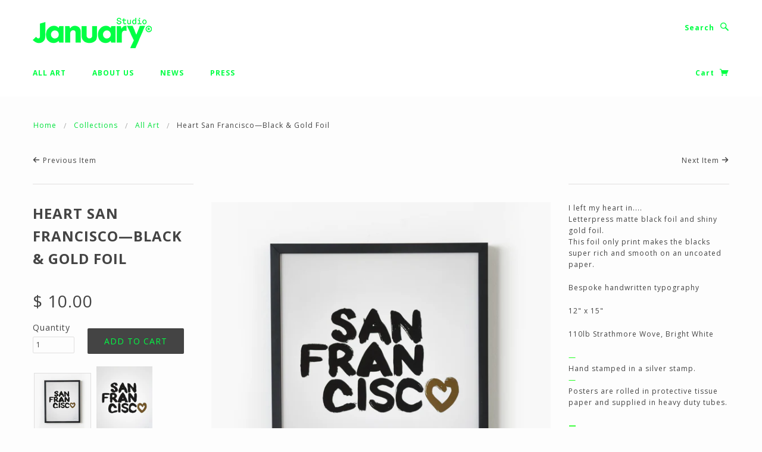

--- FILE ---
content_type: text/html; charset=utf-8
request_url: https://studiojanuary.com/collections/all-art/products/heart-san-francisco-black-gold-foil
body_size: 16127
content:
<!doctype html>
<!--[if lt IE 7]> <html class="no-js lt-ie9 lt-ie8 lt-ie7" lang="en"> <![endif]-->
<!--[if IE 7]> <html class="no-js lt-ie9 lt-ie8" lang="en"> <![endif]-->
<!--[if IE 8]> <html class="no-js lt-ie9" lang="en"> <![endif]-->
<!--[if IE 9]> <html class="ie9 no-js"> <![endif]-->
<!--[if (gt IE 9)|!(IE)]><!--> <html class="no-js"> <!--<![endif]-->

<head>

  <!-- Blockshop Theme Version 2.1.5 by Troop Themes - http://troopthemes.com/ -->
  <meta name="facebook-domain-verification" content="xq1mnccw0yyfvn70rme2c8amv7kvtk" />

  <meta charset="UTF-8" />
  <meta http-equiv="X-UA-Compatible" content="IE=edge,chrome=1" />
  <meta name="viewport" content="width=device-width, initial-scale=1.0" />
  
    <link rel="shortcut icon" type="image/png" href="//studiojanuary.com/cdn/shop/t/11/assets/favicon.png?v=41633828030786006731439861327" />
  

  
    <title>Heart San Francisco—Black &amp; Gold Foil | Studio January</title>
  
  
  
  <meta name="description" content="I left my heart in....Letterpress matte black foil and shiny gold foil. This foil only print makes the blacks super rich and smooth on an uncoated paper. Bespoke handwritten typography 12&quot; x 15&quot; 110lb Strathmore Wove, Bright White —Hand stamped in a silver stamp.—Posters are rolled in protective tissue paper and suppli" />
  
  
  <link rel="canonical" href="https://studiojanuary.com/products/heart-san-francisco-black-gold-foil" />
  
  


  <meta property="og:url" content="https://studiojanuary.com/products/heart-san-francisco-black-gold-foil" />
  <meta property="og:title" content="Heart San Francisco—Black & Gold Foil" />
  <meta property="og:description" content="I left my heart in....Letterpress matte black foil and shiny gold foil. This foil only print makes the blacks super rich and smooth on an uncoated paper.
Bespoke handwritten typography
12&quot; x 15&quot;
110lb Strathmore Wove, Bright White
—Hand stamped in a silver stamp.—Posters are rolled in protective tissue paper and supplied in heavy duty tubes.

—Click image for larger view.
" />
  <meta property="og:image" content="//studiojanuary.com/cdn/shop/products/Frame_black_nomat_4_medium.jpg?v=1445269343" />

  
  




























<script>
  WebFontConfig = {
    
    
    google: { families: ['Open Sans:400,700', 'Open Sans:400,700', 'Open Sans:400,700', 'Open Sans:400,700', ] }
    
  };
</script>
<script src="//ajax.googleapis.com/ajax/libs/webfont/1.4.7/webfont.js"></script>


  <script>window.performance && window.performance.mark && window.performance.mark('shopify.content_for_header.start');</script><meta id="shopify-digital-wallet" name="shopify-digital-wallet" content="/5802573/digital_wallets/dialog">
<meta name="shopify-checkout-api-token" content="0d116dd183e617db6af4ea901a3e23b9">
<meta id="in-context-paypal-metadata" data-shop-id="5802573" data-venmo-supported="true" data-environment="production" data-locale="en_US" data-paypal-v4="true" data-currency="USD">
<link rel="alternate" type="application/json+oembed" href="https://studiojanuary.com/products/heart-san-francisco-black-gold-foil.oembed">
<script async="async" src="/checkouts/internal/preloads.js?locale=en-US"></script>
<link rel="preconnect" href="https://shop.app" crossorigin="anonymous">
<script async="async" src="https://shop.app/checkouts/internal/preloads.js?locale=en-US&shop_id=5802573" crossorigin="anonymous"></script>
<script id="apple-pay-shop-capabilities" type="application/json">{"shopId":5802573,"countryCode":"US","currencyCode":"USD","merchantCapabilities":["supports3DS"],"merchantId":"gid:\/\/shopify\/Shop\/5802573","merchantName":"Studio January","requiredBillingContactFields":["postalAddress","email","phone"],"requiredShippingContactFields":["postalAddress","email","phone"],"shippingType":"shipping","supportedNetworks":["visa","masterCard","amex","discover","elo","jcb"],"total":{"type":"pending","label":"Studio January","amount":"1.00"},"shopifyPaymentsEnabled":true,"supportsSubscriptions":true}</script>
<script id="shopify-features" type="application/json">{"accessToken":"0d116dd183e617db6af4ea901a3e23b9","betas":["rich-media-storefront-analytics"],"domain":"studiojanuary.com","predictiveSearch":true,"shopId":5802573,"locale":"en"}</script>
<script>var Shopify = Shopify || {};
Shopify.shop = "studio-january.myshopify.com";
Shopify.locale = "en";
Shopify.currency = {"active":"USD","rate":"1.0"};
Shopify.country = "US";
Shopify.theme = {"name":"Blockshop","id":55978243,"schema_name":null,"schema_version":null,"theme_store_id":606,"role":"main"};
Shopify.theme.handle = "null";
Shopify.theme.style = {"id":null,"handle":null};
Shopify.cdnHost = "studiojanuary.com/cdn";
Shopify.routes = Shopify.routes || {};
Shopify.routes.root = "/";</script>
<script type="module">!function(o){(o.Shopify=o.Shopify||{}).modules=!0}(window);</script>
<script>!function(o){function n(){var o=[];function n(){o.push(Array.prototype.slice.apply(arguments))}return n.q=o,n}var t=o.Shopify=o.Shopify||{};t.loadFeatures=n(),t.autoloadFeatures=n()}(window);</script>
<script>
  window.ShopifyPay = window.ShopifyPay || {};
  window.ShopifyPay.apiHost = "shop.app\/pay";
  window.ShopifyPay.redirectState = null;
</script>
<script id="shop-js-analytics" type="application/json">{"pageType":"product"}</script>
<script defer="defer" async type="module" src="//studiojanuary.com/cdn/shopifycloud/shop-js/modules/v2/client.init-shop-cart-sync_C5BV16lS.en.esm.js"></script>
<script defer="defer" async type="module" src="//studiojanuary.com/cdn/shopifycloud/shop-js/modules/v2/chunk.common_CygWptCX.esm.js"></script>
<script type="module">
  await import("//studiojanuary.com/cdn/shopifycloud/shop-js/modules/v2/client.init-shop-cart-sync_C5BV16lS.en.esm.js");
await import("//studiojanuary.com/cdn/shopifycloud/shop-js/modules/v2/chunk.common_CygWptCX.esm.js");

  window.Shopify.SignInWithShop?.initShopCartSync?.({"fedCMEnabled":true,"windoidEnabled":true});

</script>
<script>
  window.Shopify = window.Shopify || {};
  if (!window.Shopify.featureAssets) window.Shopify.featureAssets = {};
  window.Shopify.featureAssets['shop-js'] = {"shop-cart-sync":["modules/v2/client.shop-cart-sync_ZFArdW7E.en.esm.js","modules/v2/chunk.common_CygWptCX.esm.js"],"init-fed-cm":["modules/v2/client.init-fed-cm_CmiC4vf6.en.esm.js","modules/v2/chunk.common_CygWptCX.esm.js"],"shop-button":["modules/v2/client.shop-button_tlx5R9nI.en.esm.js","modules/v2/chunk.common_CygWptCX.esm.js"],"shop-cash-offers":["modules/v2/client.shop-cash-offers_DOA2yAJr.en.esm.js","modules/v2/chunk.common_CygWptCX.esm.js","modules/v2/chunk.modal_D71HUcav.esm.js"],"init-windoid":["modules/v2/client.init-windoid_sURxWdc1.en.esm.js","modules/v2/chunk.common_CygWptCX.esm.js"],"shop-toast-manager":["modules/v2/client.shop-toast-manager_ClPi3nE9.en.esm.js","modules/v2/chunk.common_CygWptCX.esm.js"],"init-shop-email-lookup-coordinator":["modules/v2/client.init-shop-email-lookup-coordinator_B8hsDcYM.en.esm.js","modules/v2/chunk.common_CygWptCX.esm.js"],"init-shop-cart-sync":["modules/v2/client.init-shop-cart-sync_C5BV16lS.en.esm.js","modules/v2/chunk.common_CygWptCX.esm.js"],"avatar":["modules/v2/client.avatar_BTnouDA3.en.esm.js"],"pay-button":["modules/v2/client.pay-button_FdsNuTd3.en.esm.js","modules/v2/chunk.common_CygWptCX.esm.js"],"init-customer-accounts":["modules/v2/client.init-customer-accounts_DxDtT_ad.en.esm.js","modules/v2/client.shop-login-button_C5VAVYt1.en.esm.js","modules/v2/chunk.common_CygWptCX.esm.js","modules/v2/chunk.modal_D71HUcav.esm.js"],"init-shop-for-new-customer-accounts":["modules/v2/client.init-shop-for-new-customer-accounts_ChsxoAhi.en.esm.js","modules/v2/client.shop-login-button_C5VAVYt1.en.esm.js","modules/v2/chunk.common_CygWptCX.esm.js","modules/v2/chunk.modal_D71HUcav.esm.js"],"shop-login-button":["modules/v2/client.shop-login-button_C5VAVYt1.en.esm.js","modules/v2/chunk.common_CygWptCX.esm.js","modules/v2/chunk.modal_D71HUcav.esm.js"],"init-customer-accounts-sign-up":["modules/v2/client.init-customer-accounts-sign-up_CPSyQ0Tj.en.esm.js","modules/v2/client.shop-login-button_C5VAVYt1.en.esm.js","modules/v2/chunk.common_CygWptCX.esm.js","modules/v2/chunk.modal_D71HUcav.esm.js"],"shop-follow-button":["modules/v2/client.shop-follow-button_Cva4Ekp9.en.esm.js","modules/v2/chunk.common_CygWptCX.esm.js","modules/v2/chunk.modal_D71HUcav.esm.js"],"checkout-modal":["modules/v2/client.checkout-modal_BPM8l0SH.en.esm.js","modules/v2/chunk.common_CygWptCX.esm.js","modules/v2/chunk.modal_D71HUcav.esm.js"],"lead-capture":["modules/v2/client.lead-capture_Bi8yE_yS.en.esm.js","modules/v2/chunk.common_CygWptCX.esm.js","modules/v2/chunk.modal_D71HUcav.esm.js"],"shop-login":["modules/v2/client.shop-login_D6lNrXab.en.esm.js","modules/v2/chunk.common_CygWptCX.esm.js","modules/v2/chunk.modal_D71HUcav.esm.js"],"payment-terms":["modules/v2/client.payment-terms_CZxnsJam.en.esm.js","modules/v2/chunk.common_CygWptCX.esm.js","modules/v2/chunk.modal_D71HUcav.esm.js"]};
</script>
<script id="__st">var __st={"a":5802573,"offset":-28800,"reqid":"429c7ba4-d32e-48df-879b-1616b13261e9-1768750750","pageurl":"studiojanuary.com\/collections\/all-art\/products\/heart-san-francisco-black-gold-foil","u":"fabfb0f9c9f3","p":"product","rtyp":"product","rid":776866755};</script>
<script>window.ShopifyPaypalV4VisibilityTracking = true;</script>
<script id="captcha-bootstrap">!function(){'use strict';const t='contact',e='account',n='new_comment',o=[[t,t],['blogs',n],['comments',n],[t,'customer']],c=[[e,'customer_login'],[e,'guest_login'],[e,'recover_customer_password'],[e,'create_customer']],r=t=>t.map((([t,e])=>`form[action*='/${t}']:not([data-nocaptcha='true']) input[name='form_type'][value='${e}']`)).join(','),a=t=>()=>t?[...document.querySelectorAll(t)].map((t=>t.form)):[];function s(){const t=[...o],e=r(t);return a(e)}const i='password',u='form_key',d=['recaptcha-v3-token','g-recaptcha-response','h-captcha-response',i],f=()=>{try{return window.sessionStorage}catch{return}},m='__shopify_v',_=t=>t.elements[u];function p(t,e,n=!1){try{const o=window.sessionStorage,c=JSON.parse(o.getItem(e)),{data:r}=function(t){const{data:e,action:n}=t;return t[m]||n?{data:e,action:n}:{data:t,action:n}}(c);for(const[e,n]of Object.entries(r))t.elements[e]&&(t.elements[e].value=n);n&&o.removeItem(e)}catch(o){console.error('form repopulation failed',{error:o})}}const l='form_type',E='cptcha';function T(t){t.dataset[E]=!0}const w=window,h=w.document,L='Shopify',v='ce_forms',y='captcha';let A=!1;((t,e)=>{const n=(g='f06e6c50-85a8-45c8-87d0-21a2b65856fe',I='https://cdn.shopify.com/shopifycloud/storefront-forms-hcaptcha/ce_storefront_forms_captcha_hcaptcha.v1.5.2.iife.js',D={infoText:'Protected by hCaptcha',privacyText:'Privacy',termsText:'Terms'},(t,e,n)=>{const o=w[L][v],c=o.bindForm;if(c)return c(t,g,e,D).then(n);var r;o.q.push([[t,g,e,D],n]),r=I,A||(h.body.append(Object.assign(h.createElement('script'),{id:'captcha-provider',async:!0,src:r})),A=!0)});var g,I,D;w[L]=w[L]||{},w[L][v]=w[L][v]||{},w[L][v].q=[],w[L][y]=w[L][y]||{},w[L][y].protect=function(t,e){n(t,void 0,e),T(t)},Object.freeze(w[L][y]),function(t,e,n,w,h,L){const[v,y,A,g]=function(t,e,n){const i=e?o:[],u=t?c:[],d=[...i,...u],f=r(d),m=r(i),_=r(d.filter((([t,e])=>n.includes(e))));return[a(f),a(m),a(_),s()]}(w,h,L),I=t=>{const e=t.target;return e instanceof HTMLFormElement?e:e&&e.form},D=t=>v().includes(t);t.addEventListener('submit',(t=>{const e=I(t);if(!e)return;const n=D(e)&&!e.dataset.hcaptchaBound&&!e.dataset.recaptchaBound,o=_(e),c=g().includes(e)&&(!o||!o.value);(n||c)&&t.preventDefault(),c&&!n&&(function(t){try{if(!f())return;!function(t){const e=f();if(!e)return;const n=_(t);if(!n)return;const o=n.value;o&&e.removeItem(o)}(t);const e=Array.from(Array(32),(()=>Math.random().toString(36)[2])).join('');!function(t,e){_(t)||t.append(Object.assign(document.createElement('input'),{type:'hidden',name:u})),t.elements[u].value=e}(t,e),function(t,e){const n=f();if(!n)return;const o=[...t.querySelectorAll(`input[type='${i}']`)].map((({name:t})=>t)),c=[...d,...o],r={};for(const[a,s]of new FormData(t).entries())c.includes(a)||(r[a]=s);n.setItem(e,JSON.stringify({[m]:1,action:t.action,data:r}))}(t,e)}catch(e){console.error('failed to persist form',e)}}(e),e.submit())}));const S=(t,e)=>{t&&!t.dataset[E]&&(n(t,e.some((e=>e===t))),T(t))};for(const o of['focusin','change'])t.addEventListener(o,(t=>{const e=I(t);D(e)&&S(e,y())}));const B=e.get('form_key'),M=e.get(l),P=B&&M;t.addEventListener('DOMContentLoaded',(()=>{const t=y();if(P)for(const e of t)e.elements[l].value===M&&p(e,B);[...new Set([...A(),...v().filter((t=>'true'===t.dataset.shopifyCaptcha))])].forEach((e=>S(e,t)))}))}(h,new URLSearchParams(w.location.search),n,t,e,['guest_login'])})(!0,!0)}();</script>
<script integrity="sha256-4kQ18oKyAcykRKYeNunJcIwy7WH5gtpwJnB7kiuLZ1E=" data-source-attribution="shopify.loadfeatures" defer="defer" src="//studiojanuary.com/cdn/shopifycloud/storefront/assets/storefront/load_feature-a0a9edcb.js" crossorigin="anonymous"></script>
<script crossorigin="anonymous" defer="defer" src="//studiojanuary.com/cdn/shopifycloud/storefront/assets/shopify_pay/storefront-65b4c6d7.js?v=20250812"></script>
<script data-source-attribution="shopify.dynamic_checkout.dynamic.init">var Shopify=Shopify||{};Shopify.PaymentButton=Shopify.PaymentButton||{isStorefrontPortableWallets:!0,init:function(){window.Shopify.PaymentButton.init=function(){};var t=document.createElement("script");t.src="https://studiojanuary.com/cdn/shopifycloud/portable-wallets/latest/portable-wallets.en.js",t.type="module",document.head.appendChild(t)}};
</script>
<script data-source-attribution="shopify.dynamic_checkout.buyer_consent">
  function portableWalletsHideBuyerConsent(e){var t=document.getElementById("shopify-buyer-consent"),n=document.getElementById("shopify-subscription-policy-button");t&&n&&(t.classList.add("hidden"),t.setAttribute("aria-hidden","true"),n.removeEventListener("click",e))}function portableWalletsShowBuyerConsent(e){var t=document.getElementById("shopify-buyer-consent"),n=document.getElementById("shopify-subscription-policy-button");t&&n&&(t.classList.remove("hidden"),t.removeAttribute("aria-hidden"),n.addEventListener("click",e))}window.Shopify?.PaymentButton&&(window.Shopify.PaymentButton.hideBuyerConsent=portableWalletsHideBuyerConsent,window.Shopify.PaymentButton.showBuyerConsent=portableWalletsShowBuyerConsent);
</script>
<script data-source-attribution="shopify.dynamic_checkout.cart.bootstrap">document.addEventListener("DOMContentLoaded",(function(){function t(){return document.querySelector("shopify-accelerated-checkout-cart, shopify-accelerated-checkout")}if(t())Shopify.PaymentButton.init();else{new MutationObserver((function(e,n){t()&&(Shopify.PaymentButton.init(),n.disconnect())})).observe(document.body,{childList:!0,subtree:!0})}}));
</script>
<link id="shopify-accelerated-checkout-styles" rel="stylesheet" media="screen" href="https://studiojanuary.com/cdn/shopifycloud/portable-wallets/latest/accelerated-checkout-backwards-compat.css" crossorigin="anonymous">
<style id="shopify-accelerated-checkout-cart">
        #shopify-buyer-consent {
  margin-top: 1em;
  display: inline-block;
  width: 100%;
}

#shopify-buyer-consent.hidden {
  display: none;
}

#shopify-subscription-policy-button {
  background: none;
  border: none;
  padding: 0;
  text-decoration: underline;
  font-size: inherit;
  cursor: pointer;
}

#shopify-subscription-policy-button::before {
  box-shadow: none;
}

      </style>

<script>window.performance && window.performance.mark && window.performance.mark('shopify.content_for_header.end');</script>

  <link href="//studiojanuary.com/cdn/shop/t/11/assets/style.css?v=64093709839888145181674755344" rel="stylesheet" type="text/css" media="all" />
  <style>

/* Add Your Custom Styles Here */



</style>

  <!--[if lt IE 8]>
    <script src="//studiojanuary.com/cdn/shop/t/11/assets/json2.js?v=154133857350868653501439767768" type="text/javascript"></script>
  <![endif]-->

  <!--[if lt IE 9]>
  <script type="text/javascript" src="https://getfirebug.com/firebug-lite.js"></script>
  <script src="//html5shim.googlecode.com/svn/trunk/html5.js" type="text/javascript"></script>
  <script src="//studiojanuary.com/cdn/shop/t/11/assets/dd_roundies.js?v=75117064764312664521439767767" type="text/javascript"></script>
  <script>
  DD_roundies.addRule('.circle', '45px');
  </script>
  <![endif]-->

  <script src="//studiojanuary.com/cdn/shop/t/11/assets/custom.modernizr.js?v=44331738608728928201439767767" type="text/javascript"></script>
  <script src="//ajax.googleapis.com/ajax/libs/jquery/1.9.1/jquery.min.js" type="text/javascript"></script>
  <script src="//ajax.googleapis.com/ajax/libs/jqueryui/1.10.3/jquery-ui.min.js" type="text/javascript"></script>
  <script src="//studiojanuary.com/cdn/shopifycloud/storefront/assets/themes_support/api.jquery-7ab1a3a4.js" type="text/javascript"></script>
  <script src="//studiojanuary.com/cdn/shopifycloud/storefront/assets/themes_support/option_selection-b017cd28.js" type="text/javascript"></script>

  

  <script>
    var twitterID = '',
    general_external_links_enabled = true,
    general_scroll_to_active_item = true,
    shop_url = 'https://studiojanuary.com',
    shop_money_format = '$ {{amount}}',
    home_slider_auto_enabled = true,
    home_slider_rotate_frequency = 5000,
    home_widget_twitter_enabled = true,
    home_widget_blog_enabled = true,
    home_widget_instagram_client_id = '1431018546.c76948d.6954a3338eb84053a6d6e915c6624e6a',
    product_zoom_enabled = true,
    product_modal_enabled = true,
    currency_switcher_enabled = false,
    theme = {};
  </script>

<link href="https://monorail-edge.shopifysvc.com" rel="dns-prefetch">
<script>(function(){if ("sendBeacon" in navigator && "performance" in window) {try {var session_token_from_headers = performance.getEntriesByType('navigation')[0].serverTiming.find(x => x.name == '_s').description;} catch {var session_token_from_headers = undefined;}var session_cookie_matches = document.cookie.match(/_shopify_s=([^;]*)/);var session_token_from_cookie = session_cookie_matches && session_cookie_matches.length === 2 ? session_cookie_matches[1] : "";var session_token = session_token_from_headers || session_token_from_cookie || "";function handle_abandonment_event(e) {var entries = performance.getEntries().filter(function(entry) {return /monorail-edge.shopifysvc.com/.test(entry.name);});if (!window.abandonment_tracked && entries.length === 0) {window.abandonment_tracked = true;var currentMs = Date.now();var navigation_start = performance.timing.navigationStart;var payload = {shop_id: 5802573,url: window.location.href,navigation_start,duration: currentMs - navigation_start,session_token,page_type: "product"};window.navigator.sendBeacon("https://monorail-edge.shopifysvc.com/v1/produce", JSON.stringify({schema_id: "online_store_buyer_site_abandonment/1.1",payload: payload,metadata: {event_created_at_ms: currentMs,event_sent_at_ms: currentMs}}));}}window.addEventListener('pagehide', handle_abandonment_event);}}());</script>
<script id="web-pixels-manager-setup">(function e(e,d,r,n,o){if(void 0===o&&(o={}),!Boolean(null===(a=null===(i=window.Shopify)||void 0===i?void 0:i.analytics)||void 0===a?void 0:a.replayQueue)){var i,a;window.Shopify=window.Shopify||{};var t=window.Shopify;t.analytics=t.analytics||{};var s=t.analytics;s.replayQueue=[],s.publish=function(e,d,r){return s.replayQueue.push([e,d,r]),!0};try{self.performance.mark("wpm:start")}catch(e){}var l=function(){var e={modern:/Edge?\/(1{2}[4-9]|1[2-9]\d|[2-9]\d{2}|\d{4,})\.\d+(\.\d+|)|Firefox\/(1{2}[4-9]|1[2-9]\d|[2-9]\d{2}|\d{4,})\.\d+(\.\d+|)|Chrom(ium|e)\/(9{2}|\d{3,})\.\d+(\.\d+|)|(Maci|X1{2}).+ Version\/(15\.\d+|(1[6-9]|[2-9]\d|\d{3,})\.\d+)([,.]\d+|)( \(\w+\)|)( Mobile\/\w+|) Safari\/|Chrome.+OPR\/(9{2}|\d{3,})\.\d+\.\d+|(CPU[ +]OS|iPhone[ +]OS|CPU[ +]iPhone|CPU IPhone OS|CPU iPad OS)[ +]+(15[._]\d+|(1[6-9]|[2-9]\d|\d{3,})[._]\d+)([._]\d+|)|Android:?[ /-](13[3-9]|1[4-9]\d|[2-9]\d{2}|\d{4,})(\.\d+|)(\.\d+|)|Android.+Firefox\/(13[5-9]|1[4-9]\d|[2-9]\d{2}|\d{4,})\.\d+(\.\d+|)|Android.+Chrom(ium|e)\/(13[3-9]|1[4-9]\d|[2-9]\d{2}|\d{4,})\.\d+(\.\d+|)|SamsungBrowser\/([2-9]\d|\d{3,})\.\d+/,legacy:/Edge?\/(1[6-9]|[2-9]\d|\d{3,})\.\d+(\.\d+|)|Firefox\/(5[4-9]|[6-9]\d|\d{3,})\.\d+(\.\d+|)|Chrom(ium|e)\/(5[1-9]|[6-9]\d|\d{3,})\.\d+(\.\d+|)([\d.]+$|.*Safari\/(?![\d.]+ Edge\/[\d.]+$))|(Maci|X1{2}).+ Version\/(10\.\d+|(1[1-9]|[2-9]\d|\d{3,})\.\d+)([,.]\d+|)( \(\w+\)|)( Mobile\/\w+|) Safari\/|Chrome.+OPR\/(3[89]|[4-9]\d|\d{3,})\.\d+\.\d+|(CPU[ +]OS|iPhone[ +]OS|CPU[ +]iPhone|CPU IPhone OS|CPU iPad OS)[ +]+(10[._]\d+|(1[1-9]|[2-9]\d|\d{3,})[._]\d+)([._]\d+|)|Android:?[ /-](13[3-9]|1[4-9]\d|[2-9]\d{2}|\d{4,})(\.\d+|)(\.\d+|)|Mobile Safari.+OPR\/([89]\d|\d{3,})\.\d+\.\d+|Android.+Firefox\/(13[5-9]|1[4-9]\d|[2-9]\d{2}|\d{4,})\.\d+(\.\d+|)|Android.+Chrom(ium|e)\/(13[3-9]|1[4-9]\d|[2-9]\d{2}|\d{4,})\.\d+(\.\d+|)|Android.+(UC? ?Browser|UCWEB|U3)[ /]?(15\.([5-9]|\d{2,})|(1[6-9]|[2-9]\d|\d{3,})\.\d+)\.\d+|SamsungBrowser\/(5\.\d+|([6-9]|\d{2,})\.\d+)|Android.+MQ{2}Browser\/(14(\.(9|\d{2,})|)|(1[5-9]|[2-9]\d|\d{3,})(\.\d+|))(\.\d+|)|K[Aa][Ii]OS\/(3\.\d+|([4-9]|\d{2,})\.\d+)(\.\d+|)/},d=e.modern,r=e.legacy,n=navigator.userAgent;return n.match(d)?"modern":n.match(r)?"legacy":"unknown"}(),u="modern"===l?"modern":"legacy",c=(null!=n?n:{modern:"",legacy:""})[u],f=function(e){return[e.baseUrl,"/wpm","/b",e.hashVersion,"modern"===e.buildTarget?"m":"l",".js"].join("")}({baseUrl:d,hashVersion:r,buildTarget:u}),m=function(e){var d=e.version,r=e.bundleTarget,n=e.surface,o=e.pageUrl,i=e.monorailEndpoint;return{emit:function(e){var a=e.status,t=e.errorMsg,s=(new Date).getTime(),l=JSON.stringify({metadata:{event_sent_at_ms:s},events:[{schema_id:"web_pixels_manager_load/3.1",payload:{version:d,bundle_target:r,page_url:o,status:a,surface:n,error_msg:t},metadata:{event_created_at_ms:s}}]});if(!i)return console&&console.warn&&console.warn("[Web Pixels Manager] No Monorail endpoint provided, skipping logging."),!1;try{return self.navigator.sendBeacon.bind(self.navigator)(i,l)}catch(e){}var u=new XMLHttpRequest;try{return u.open("POST",i,!0),u.setRequestHeader("Content-Type","text/plain"),u.send(l),!0}catch(e){return console&&console.warn&&console.warn("[Web Pixels Manager] Got an unhandled error while logging to Monorail."),!1}}}}({version:r,bundleTarget:l,surface:e.surface,pageUrl:self.location.href,monorailEndpoint:e.monorailEndpoint});try{o.browserTarget=l,function(e){var d=e.src,r=e.async,n=void 0===r||r,o=e.onload,i=e.onerror,a=e.sri,t=e.scriptDataAttributes,s=void 0===t?{}:t,l=document.createElement("script"),u=document.querySelector("head"),c=document.querySelector("body");if(l.async=n,l.src=d,a&&(l.integrity=a,l.crossOrigin="anonymous"),s)for(var f in s)if(Object.prototype.hasOwnProperty.call(s,f))try{l.dataset[f]=s[f]}catch(e){}if(o&&l.addEventListener("load",o),i&&l.addEventListener("error",i),u)u.appendChild(l);else{if(!c)throw new Error("Did not find a head or body element to append the script");c.appendChild(l)}}({src:f,async:!0,onload:function(){if(!function(){var e,d;return Boolean(null===(d=null===(e=window.Shopify)||void 0===e?void 0:e.analytics)||void 0===d?void 0:d.initialized)}()){var d=window.webPixelsManager.init(e)||void 0;if(d){var r=window.Shopify.analytics;r.replayQueue.forEach((function(e){var r=e[0],n=e[1],o=e[2];d.publishCustomEvent(r,n,o)})),r.replayQueue=[],r.publish=d.publishCustomEvent,r.visitor=d.visitor,r.initialized=!0}}},onerror:function(){return m.emit({status:"failed",errorMsg:"".concat(f," has failed to load")})},sri:function(e){var d=/^sha384-[A-Za-z0-9+/=]+$/;return"string"==typeof e&&d.test(e)}(c)?c:"",scriptDataAttributes:o}),m.emit({status:"loading"})}catch(e){m.emit({status:"failed",errorMsg:(null==e?void 0:e.message)||"Unknown error"})}}})({shopId: 5802573,storefrontBaseUrl: "https://studiojanuary.com",extensionsBaseUrl: "https://extensions.shopifycdn.com/cdn/shopifycloud/web-pixels-manager",monorailEndpoint: "https://monorail-edge.shopifysvc.com/unstable/produce_batch",surface: "storefront-renderer",enabledBetaFlags: ["2dca8a86"],webPixelsConfigList: [{"id":"215875752","configuration":"{\"pixel_id\":\"1116932901979917\",\"pixel_type\":\"facebook_pixel\",\"metaapp_system_user_token\":\"-\"}","eventPayloadVersion":"v1","runtimeContext":"OPEN","scriptVersion":"ca16bc87fe92b6042fbaa3acc2fbdaa6","type":"APP","apiClientId":2329312,"privacyPurposes":["ANALYTICS","MARKETING","SALE_OF_DATA"],"dataSharingAdjustments":{"protectedCustomerApprovalScopes":["read_customer_address","read_customer_email","read_customer_name","read_customer_personal_data","read_customer_phone"]}},{"id":"81985704","eventPayloadVersion":"v1","runtimeContext":"LAX","scriptVersion":"1","type":"CUSTOM","privacyPurposes":["ANALYTICS"],"name":"Google Analytics tag (migrated)"},{"id":"shopify-app-pixel","configuration":"{}","eventPayloadVersion":"v1","runtimeContext":"STRICT","scriptVersion":"0450","apiClientId":"shopify-pixel","type":"APP","privacyPurposes":["ANALYTICS","MARKETING"]},{"id":"shopify-custom-pixel","eventPayloadVersion":"v1","runtimeContext":"LAX","scriptVersion":"0450","apiClientId":"shopify-pixel","type":"CUSTOM","privacyPurposes":["ANALYTICS","MARKETING"]}],isMerchantRequest: false,initData: {"shop":{"name":"Studio January","paymentSettings":{"currencyCode":"USD"},"myshopifyDomain":"studio-january.myshopify.com","countryCode":"US","storefrontUrl":"https:\/\/studiojanuary.com"},"customer":null,"cart":null,"checkout":null,"productVariants":[{"price":{"amount":10.0,"currencyCode":"USD"},"product":{"title":"Heart San Francisco—Black \u0026 Gold Foil","vendor":"Studio January","id":"776866755","untranslatedTitle":"Heart San Francisco—Black \u0026 Gold Foil","url":"\/products\/heart-san-francisco-black-gold-foil","type":"Letterpress Poster"},"id":"2185585539","image":{"src":"\/\/studiojanuary.com\/cdn\/shop\/products\/Frame_black_nomat_4.jpg?v=1445269343"},"sku":"J_HeartSF","title":"No Frame","untranslatedTitle":"No Frame"}],"purchasingCompany":null},},"https://studiojanuary.com/cdn","fcfee988w5aeb613cpc8e4bc33m6693e112",{"modern":"","legacy":""},{"shopId":"5802573","storefrontBaseUrl":"https:\/\/studiojanuary.com","extensionBaseUrl":"https:\/\/extensions.shopifycdn.com\/cdn\/shopifycloud\/web-pixels-manager","surface":"storefront-renderer","enabledBetaFlags":"[\"2dca8a86\"]","isMerchantRequest":"false","hashVersion":"fcfee988w5aeb613cpc8e4bc33m6693e112","publish":"custom","events":"[[\"page_viewed\",{}],[\"product_viewed\",{\"productVariant\":{\"price\":{\"amount\":10.0,\"currencyCode\":\"USD\"},\"product\":{\"title\":\"Heart San Francisco—Black \u0026 Gold Foil\",\"vendor\":\"Studio January\",\"id\":\"776866755\",\"untranslatedTitle\":\"Heart San Francisco—Black \u0026 Gold Foil\",\"url\":\"\/products\/heart-san-francisco-black-gold-foil\",\"type\":\"Letterpress Poster\"},\"id\":\"2185585539\",\"image\":{\"src\":\"\/\/studiojanuary.com\/cdn\/shop\/products\/Frame_black_nomat_4.jpg?v=1445269343\"},\"sku\":\"J_HeartSF\",\"title\":\"No Frame\",\"untranslatedTitle\":\"No Frame\"}}]]"});</script><script>
  window.ShopifyAnalytics = window.ShopifyAnalytics || {};
  window.ShopifyAnalytics.meta = window.ShopifyAnalytics.meta || {};
  window.ShopifyAnalytics.meta.currency = 'USD';
  var meta = {"product":{"id":776866755,"gid":"gid:\/\/shopify\/Product\/776866755","vendor":"Studio January","type":"Letterpress Poster","handle":"heart-san-francisco-black-gold-foil","variants":[{"id":2185585539,"price":1000,"name":"Heart San Francisco—Black \u0026 Gold Foil - No Frame","public_title":"No Frame","sku":"J_HeartSF"}],"remote":false},"page":{"pageType":"product","resourceType":"product","resourceId":776866755,"requestId":"429c7ba4-d32e-48df-879b-1616b13261e9-1768750750"}};
  for (var attr in meta) {
    window.ShopifyAnalytics.meta[attr] = meta[attr];
  }
</script>
<script class="analytics">
  (function () {
    var customDocumentWrite = function(content) {
      var jquery = null;

      if (window.jQuery) {
        jquery = window.jQuery;
      } else if (window.Checkout && window.Checkout.$) {
        jquery = window.Checkout.$;
      }

      if (jquery) {
        jquery('body').append(content);
      }
    };

    var hasLoggedConversion = function(token) {
      if (token) {
        return document.cookie.indexOf('loggedConversion=' + token) !== -1;
      }
      return false;
    }

    var setCookieIfConversion = function(token) {
      if (token) {
        var twoMonthsFromNow = new Date(Date.now());
        twoMonthsFromNow.setMonth(twoMonthsFromNow.getMonth() + 2);

        document.cookie = 'loggedConversion=' + token + '; expires=' + twoMonthsFromNow;
      }
    }

    var trekkie = window.ShopifyAnalytics.lib = window.trekkie = window.trekkie || [];
    if (trekkie.integrations) {
      return;
    }
    trekkie.methods = [
      'identify',
      'page',
      'ready',
      'track',
      'trackForm',
      'trackLink'
    ];
    trekkie.factory = function(method) {
      return function() {
        var args = Array.prototype.slice.call(arguments);
        args.unshift(method);
        trekkie.push(args);
        return trekkie;
      };
    };
    for (var i = 0; i < trekkie.methods.length; i++) {
      var key = trekkie.methods[i];
      trekkie[key] = trekkie.factory(key);
    }
    trekkie.load = function(config) {
      trekkie.config = config || {};
      trekkie.config.initialDocumentCookie = document.cookie;
      var first = document.getElementsByTagName('script')[0];
      var script = document.createElement('script');
      script.type = 'text/javascript';
      script.onerror = function(e) {
        var scriptFallback = document.createElement('script');
        scriptFallback.type = 'text/javascript';
        scriptFallback.onerror = function(error) {
                var Monorail = {
      produce: function produce(monorailDomain, schemaId, payload) {
        var currentMs = new Date().getTime();
        var event = {
          schema_id: schemaId,
          payload: payload,
          metadata: {
            event_created_at_ms: currentMs,
            event_sent_at_ms: currentMs
          }
        };
        return Monorail.sendRequest("https://" + monorailDomain + "/v1/produce", JSON.stringify(event));
      },
      sendRequest: function sendRequest(endpointUrl, payload) {
        // Try the sendBeacon API
        if (window && window.navigator && typeof window.navigator.sendBeacon === 'function' && typeof window.Blob === 'function' && !Monorail.isIos12()) {
          var blobData = new window.Blob([payload], {
            type: 'text/plain'
          });

          if (window.navigator.sendBeacon(endpointUrl, blobData)) {
            return true;
          } // sendBeacon was not successful

        } // XHR beacon

        var xhr = new XMLHttpRequest();

        try {
          xhr.open('POST', endpointUrl);
          xhr.setRequestHeader('Content-Type', 'text/plain');
          xhr.send(payload);
        } catch (e) {
          console.log(e);
        }

        return false;
      },
      isIos12: function isIos12() {
        return window.navigator.userAgent.lastIndexOf('iPhone; CPU iPhone OS 12_') !== -1 || window.navigator.userAgent.lastIndexOf('iPad; CPU OS 12_') !== -1;
      }
    };
    Monorail.produce('monorail-edge.shopifysvc.com',
      'trekkie_storefront_load_errors/1.1',
      {shop_id: 5802573,
      theme_id: 55978243,
      app_name: "storefront",
      context_url: window.location.href,
      source_url: "//studiojanuary.com/cdn/s/trekkie.storefront.cd680fe47e6c39ca5d5df5f0a32d569bc48c0f27.min.js"});

        };
        scriptFallback.async = true;
        scriptFallback.src = '//studiojanuary.com/cdn/s/trekkie.storefront.cd680fe47e6c39ca5d5df5f0a32d569bc48c0f27.min.js';
        first.parentNode.insertBefore(scriptFallback, first);
      };
      script.async = true;
      script.src = '//studiojanuary.com/cdn/s/trekkie.storefront.cd680fe47e6c39ca5d5df5f0a32d569bc48c0f27.min.js';
      first.parentNode.insertBefore(script, first);
    };
    trekkie.load(
      {"Trekkie":{"appName":"storefront","development":false,"defaultAttributes":{"shopId":5802573,"isMerchantRequest":null,"themeId":55978243,"themeCityHash":"4789421068730603933","contentLanguage":"en","currency":"USD","eventMetadataId":"361c5eb6-06f4-4b3c-94bf-4dff5834f395"},"isServerSideCookieWritingEnabled":true,"monorailRegion":"shop_domain","enabledBetaFlags":["65f19447"]},"Session Attribution":{},"S2S":{"facebookCapiEnabled":true,"source":"trekkie-storefront-renderer","apiClientId":580111}}
    );

    var loaded = false;
    trekkie.ready(function() {
      if (loaded) return;
      loaded = true;

      window.ShopifyAnalytics.lib = window.trekkie;

      var originalDocumentWrite = document.write;
      document.write = customDocumentWrite;
      try { window.ShopifyAnalytics.merchantGoogleAnalytics.call(this); } catch(error) {};
      document.write = originalDocumentWrite;

      window.ShopifyAnalytics.lib.page(null,{"pageType":"product","resourceType":"product","resourceId":776866755,"requestId":"429c7ba4-d32e-48df-879b-1616b13261e9-1768750750","shopifyEmitted":true});

      var match = window.location.pathname.match(/checkouts\/(.+)\/(thank_you|post_purchase)/)
      var token = match? match[1]: undefined;
      if (!hasLoggedConversion(token)) {
        setCookieIfConversion(token);
        window.ShopifyAnalytics.lib.track("Viewed Product",{"currency":"USD","variantId":2185585539,"productId":776866755,"productGid":"gid:\/\/shopify\/Product\/776866755","name":"Heart San Francisco—Black \u0026 Gold Foil - No Frame","price":"10.00","sku":"J_HeartSF","brand":"Studio January","variant":"No Frame","category":"Letterpress Poster","nonInteraction":true,"remote":false},undefined,undefined,{"shopifyEmitted":true});
      window.ShopifyAnalytics.lib.track("monorail:\/\/trekkie_storefront_viewed_product\/1.1",{"currency":"USD","variantId":2185585539,"productId":776866755,"productGid":"gid:\/\/shopify\/Product\/776866755","name":"Heart San Francisco—Black \u0026 Gold Foil - No Frame","price":"10.00","sku":"J_HeartSF","brand":"Studio January","variant":"No Frame","category":"Letterpress Poster","nonInteraction":true,"remote":false,"referer":"https:\/\/studiojanuary.com\/collections\/all-art\/products\/heart-san-francisco-black-gold-foil"});
      }
    });


        var eventsListenerScript = document.createElement('script');
        eventsListenerScript.async = true;
        eventsListenerScript.src = "//studiojanuary.com/cdn/shopifycloud/storefront/assets/shop_events_listener-3da45d37.js";
        document.getElementsByTagName('head')[0].appendChild(eventsListenerScript);

})();</script>
  <script>
  if (!window.ga || (window.ga && typeof window.ga !== 'function')) {
    window.ga = function ga() {
      (window.ga.q = window.ga.q || []).push(arguments);
      if (window.Shopify && window.Shopify.analytics && typeof window.Shopify.analytics.publish === 'function') {
        window.Shopify.analytics.publish("ga_stub_called", {}, {sendTo: "google_osp_migration"});
      }
      console.error("Shopify's Google Analytics stub called with:", Array.from(arguments), "\nSee https://help.shopify.com/manual/promoting-marketing/pixels/pixel-migration#google for more information.");
    };
    if (window.Shopify && window.Shopify.analytics && typeof window.Shopify.analytics.publish === 'function') {
      window.Shopify.analytics.publish("ga_stub_initialized", {}, {sendTo: "google_osp_migration"});
    }
  }
</script>
<script
  defer
  src="https://studiojanuary.com/cdn/shopifycloud/perf-kit/shopify-perf-kit-3.0.4.min.js"
  data-application="storefront-renderer"
  data-shop-id="5802573"
  data-render-region="gcp-us-central1"
  data-page-type="product"
  data-theme-instance-id="55978243"
  data-theme-name=""
  data-theme-version=""
  data-monorail-region="shop_domain"
  data-resource-timing-sampling-rate="10"
  data-shs="true"
  data-shs-beacon="true"
  data-shs-export-with-fetch="true"
  data-shs-logs-sample-rate="1"
  data-shs-beacon-endpoint="https://studiojanuary.com/api/collect"
></script>
</head>


<body class="page-heart-san-francisco-black-amp-gold-foil template-product">

  <header class="main-header">
    <div class="bg"></div>
    <div class="row top">
      

      <div class="columns">
        <h1 class="title clearfix" role="banner">
  
    <a href="/" role="banner" title="Studio January">
    <img src="//studiojanuary.com/cdn/shop/t/11/assets/logo.png?v=53626487639481061741439862022" data-retina="//studiojanuary.com/cdn/shop/t/11/assets/logo-retina.png?v=120015164352297470801439862098" alt="Studio January"> 
    </a>
  
</h1>
      </div>

      <div class="search-account columns">
        <div class="menu">
  

  
    <a class="searchbar-open" href="#">Search<span aria-hidden="true" class="glyph search"></span></a>
  

  
    
</div>

<div class="searchbar-container">
  <form  action="/search" method="get" role="search">
    
    <input name="q" type="text" placeholder="Search store..." class="search-box hint text" />
    
    <button class="glyph search"></button>
  </form>
  <a href="#" aria-hidden="true" class="searchbar-close glyph cross"></a>
</div>

<div class="account-container">
  
    
    
    
    

    
      <a href="/account/login" id="customer_login_link">Log in</a> or <a href="/account/register" id="customer_register_link">Sign up</a>
    
  
  <a href="#" aria-hidden="true" class="account-close glyph cross"></a>
</div>




      </div>
      
    </div><!-- .row -->

    <div class="bottom-row">
      <div class="row">
        <div class="columns menu-container">
          <div class="main-menu">
  <nav role="navigation" class="widescreen clearfix">
    <ul class="font-nav">
      
      
        <li class="nav-item">
          <a class="nav-item-link" href="/collections/all">
            All Art
          </a>

          
          
            
            
            
          
            
            
            
          
            
            
            
          

        
        </li>
      
        <li class="nav-item">
          <a class="nav-item-link" href="/pages/about-us">
            About Us
          </a>

          
          
            
            
            
          
            
            
            
          
            
            
            
          

        
        </li>
      
        <li class="nav-item">
          <a class="nav-item-link" href="/blogs/news">
            News
          </a>

          
          
            
            
            
          
            
            
            
          
            
            
            
          

        
        </li>
      
        <li class="nav-item">
          <a class="nav-item-link" href="/pages/press">
            Press
          </a>

          
          
            
            
            
          
            
            
            
          
            
            
            
          

        
        </li>
      
    </ul>
  </nav>

</div>

        </div>
        
        <div class="columns cart-container">
          <div class="cart">
 	<div class="show-for-medium-up">
	  <a class="cart-link" href="/cart">Cart <span class="number-wrapper hide">(<span class="number">0</span>)</span><span aria-hidden="true" class="glyph cart"></span></a>

		<div class="recently-added">
		  <table width="100%">
			  <thead>
			    <tr>
			      <td colspan="3">Recently Added</td>
			    </tr>
			  </thead>
			  
			  <tbody>
					

			  </tbody>

			  <tfoot>
			    <tr>
						<td class="items-count"><a href="/cart"><span class="number">0</span> Items</a></td>
						<td colspan="2" class="text-right all-caps"><strong>Total <span class="total-price" style="margin-left:5px;">$ 0.00</span></strong></td>
			    </tr>
			  </tfoot>
			  
			</table>

			<div class="row"> 
			  <div class="checkout columns">
			    <a class="button" href="/cart">Go to Checkout</a>
			  </div><!-- #cart-meta -->
			</div>

			<div class="error">
			  <p>The item you just added is unavailable. Please select another product or variant.</p>
			</div>

		</div>
	</div>

	<div class="show-for-small hide-for-ie9-down">
		<div class="recently-added-mask hide"></div>
		<div class="recently-added mobile">
			<a aria-hidden="true" class="close glyph cross"></a>
			

			<div class="row">
				<div class="columns">
					<p><strong class="all-caps">Recently Added</strong></p>
					<p class="mobile-item"></p>
					<p class="items-count"><a href="/cart"><span class="number">0</span> Items</a></p>
					<p><strong class="all-caps">Total <span class="total-price" style="margin-left:5px;">$ 0.00</span></strong></p>
				</div>
			</div>

			<div class="row">
			  <div class="checkout columns">
			    <a class="button" href="/cart">Go to Checkout</a>
			  </div><!-- #cart-meta -->
			</div>

			<div class="error">
			  <p>The item you just added is unavailable. Please select another product or variant.</p>
			</div>

		</div>
	</div>
</div>


        </div>

        <div class="mobile-tools">
          <a class="glyph menu" href=""></a>
          
          <a href="/search" class="glyph search"></a>
          
          
          <a href="/cart" class="glyph cart"></a>

        </div>
      </div>
    </div>

    <div class="main-menu-dropdown-panel">
      <div class="row">
      
      </div>
    </div>

    <div class="mobile-menu">
      <nav role="navigation">
  <ul class="font-nav">

    
    
      <li class="nav-item">
        <a class="nav-item-link" href="/collections/all">
          All Art
        </a>

        
        
          
          
          
        
          
          
          
        
          
          
          
        

      
      </li>
    
      <li class="nav-item">
        <a class="nav-item-link" href="/pages/about-us">
          About Us
        </a>

        
        
          
          
          
        
          
          
          
        
          
          
          
        

      
      </li>
    
      <li class="nav-item">
        <a class="nav-item-link" href="/blogs/news">
          News
        </a>

        
        
          
          
          
        
          
          
          
        
          
          
          
        

      
      </li>
    
      <li class="nav-item">
        <a class="nav-item-link" href="/pages/press">
          Press
        </a>

        
        
          
          
          
        
          
          
          
        
          
          
          
        

      
      </li>
    

  </ul>
</nav>




    </div>

    <div class="row">
      <div class="header-divider"></div>
    </div>

  </header>

  <section class="main-content">
    
      <header>
  <div class="row show-for-medium-up">
    <div class="columns">
      
        <ul class="breadcrumbs colored-links">
   <li><a href="/">Home</a></li>
   
                  
       <li><a href="/collections">Collections</a></li>  <li><a href="/collections/all-art">All Art</a></li>
      
       <li>Heart San Francisco—Black & Gold Foil</li>

         
</ul>
      
    </div>
  </div>
  <div class="previous-next row">
    
      
        <div class="previous columns large-3 small-6"> 
          
            <a class="left" title="Previous Product" href="/collections/all-art/products/moon-and-back-black"><span aria-hidden="true" class="glyph arrow-left"></span> Previous Item</a>
          
          <div class="border-decoration show-for-large-up"></div>
        </div>

        <div class="next columns large-3 large-offset-6 small-6">
          
            <a class="right" title="Next Product" href="/collections/all-art/products/moon-and-back-multi">Next Item <span aria-hidden="true" class="glyph arrow-right"></span></a>
          
          <div class="border-decoration show-for-large-up"></div>
        </div>
      
    
  </div>
</header>

<article class="row" itemscope itemtype="http://schema.org/Product">
  <meta itemprop="url" content="https://studiojanuary.com/products/heart-san-francisco-black-gold-foil" />
  <meta itemprop="image" content="//studiojanuary.com/cdn/shop/products/Frame_black_nomat_4_grande.jpg?v=1445269343" />

  <div class="positions active hide-for-js">
    <div data-position="title-vendor">
      <h1 class="page-title" itemprop="name">Heart San Francisco—Black & Gold Foil</h1>
      
    </div>
      

    <div data-position="prices">
      <div class="prices">
        <div itemprop="offers" itemscope itemtype="http://schema.org/Offer">
          <meta itemprop="priceCurrency" content="USD" />

          
            <link itemprop="availability" href="http://schema.org/InStock" />
          

          <p>
            
            <span class="actual-price" itemprop="price">$ 10.00</span>&nbsp;<span class="compare-price"></span>
          </p>
        </div>
      </div>
    </div>

    <div data-position="photos">
      <div class="photos" >
        <div class="container clearfix">

          
          <a class="photo" href="//studiojanuary.com/cdn/shop/products/Frame_black_nomat_4_1024x1024.jpg?v=1445269343" data-zoom="//studiojanuary.com/cdn/shop/products/Frame_black_nomat_4_1024x1024.jpg?v=1445269343" rel="gallery" data-image-id="4260558787">
            <img src="//studiojanuary.com/cdn/shop/products/Frame_black_nomat_4_grande.jpg?v=1445269343" alt="Heart San Francisco—Black &amp; Gold Foil" />
          </a>
          
          <a class="photo" href="//studiojanuary.com/cdn/shop/products/P1030819_1024x1024.jpg?v=1445269343" data-zoom="//studiojanuary.com/cdn/shop/products/P1030819_1024x1024.jpg?v=1445269343" rel="gallery" data-image-id="2089625027">
            <img src="//studiojanuary.com/cdn/shop/products/P1030819_grande.jpg?v=1445269343" alt="Heart San Francisco—Black &amp; Gold Foil" />
          </a>
          
          <a class="photo" href="//studiojanuary.com/cdn/shop/products/P1030820_1024x1024.jpg?v=1445269343" data-zoom="//studiojanuary.com/cdn/shop/products/P1030820_1024x1024.jpg?v=1445269343" rel="gallery" data-image-id="2089627267">
            <img src="//studiojanuary.com/cdn/shop/products/P1030820_grande.jpg?v=1445269343" alt="Heart San Francisco—Black &amp; Gold Foil" />
          </a>
          
          <a class="photo" href="//studiojanuary.com/cdn/shop/products/P1030821_1024x1024.jpg?v=1445269343" data-zoom="//studiojanuary.com/cdn/shop/products/P1030821_1024x1024.jpg?v=1445269343" rel="gallery" data-image-id="2089630275">
            <img src="//studiojanuary.com/cdn/shop/products/P1030821_grande.jpg?v=1445269343" alt="Heart San Francisco—Black &amp; Gold Foil" />
          </a>
          
          <a class="photo" href="//studiojanuary.com/cdn/shop/products/P1030824_1024x1024.jpg?v=1445269343" data-zoom="//studiojanuary.com/cdn/shop/products/P1030824_1024x1024.jpg?v=1445269343" rel="gallery" data-image-id="2089636739">
            <img src="//studiojanuary.com/cdn/shop/products/P1030824_grande.jpg?v=1445269343" alt="Heart San Francisco—Black &amp; Gold Foil" />
          </a>
          
          <a class="photo" href="//studiojanuary.com/cdn/shop/products/P1030825_1024x1024.jpg?v=1445269343" data-zoom="//studiojanuary.com/cdn/shop/products/P1030825_1024x1024.jpg?v=1445269343" rel="gallery" data-image-id="2089641475">
            <img src="//studiojanuary.com/cdn/shop/products/P1030825_grande.jpg?v=1445269343" alt="Heart San Francisco—Black &amp; Gold Foil" />
          </a>
          
          <a class="photo" href="//studiojanuary.com/cdn/shop/products/P1030828_1024x1024.jpg?v=1445269343" data-zoom="//studiojanuary.com/cdn/shop/products/P1030828_1024x1024.jpg?v=1445269343" rel="gallery" data-image-id="2089646787">
            <img src="//studiojanuary.com/cdn/shop/products/P1030828_grande.jpg?v=1445269343" alt="Heart San Francisco—Black &amp; Gold Foil" />
          </a>
          
          <a class="photo" href="//studiojanuary.com/cdn/shop/products/P1030831_1024x1024.jpg?v=1445269343" data-zoom="//studiojanuary.com/cdn/shop/products/P1030831_1024x1024.jpg?v=1445269343" rel="gallery" data-image-id="2089650627">
            <img src="//studiojanuary.com/cdn/shop/products/P1030831_grande.jpg?v=1445269343" alt="Heart San Francisco—Black &amp; Gold Foil" />
          </a>
          
          <a class="photo" href="//studiojanuary.com/cdn/shop/products/P1030835_1024x1024.jpg?v=1445269343" data-zoom="//studiojanuary.com/cdn/shop/products/P1030835_1024x1024.jpg?v=1445269343" rel="gallery" data-image-id="2089655043">
            <img src="//studiojanuary.com/cdn/shop/products/P1030835_grande.jpg?v=1445269343" alt="Heart San Francisco—Black &amp; Gold Foil" />
          </a>
          
          <a class="photo" href="//studiojanuary.com/cdn/shop/products/P1030836_1024x1024.jpg?v=1445269343" data-zoom="//studiojanuary.com/cdn/shop/products/P1030836_1024x1024.jpg?v=1445269343" rel="gallery" data-image-id="2089659971">
            <img src="//studiojanuary.com/cdn/shop/products/P1030836_grande.jpg?v=1445269343" alt="Heart San Francisco—Black &amp; Gold Foil" />
          </a>
          
        </div>
      </div>
    </div>

    <div data-position="thumbs">
      <div class="thumbs">
        
          <ul class="clearfix row">
            
              <li class="thumb">
                <img src="//studiojanuary.com/cdn/shop/products/Frame_black_nomat_4_compact.jpg?v=1445269343" alt="Heart San Francisco—Black &amp; Gold Foil" />
              </li>
            
              <li class="thumb">
                <img src="//studiojanuary.com/cdn/shop/products/P1030819_compact.jpg?v=1445269343" alt="Heart San Francisco—Black &amp; Gold Foil" />
              </li>
            
              <li class="thumb">
                <img src="//studiojanuary.com/cdn/shop/products/P1030820_compact.jpg?v=1445269343" alt="Heart San Francisco—Black &amp; Gold Foil" />
              </li>
            
              <li class="thumb">
                <img src="//studiojanuary.com/cdn/shop/products/P1030821_compact.jpg?v=1445269343" alt="Heart San Francisco—Black &amp; Gold Foil" />
              </li>
            
              <li class="thumb">
                <img src="//studiojanuary.com/cdn/shop/products/P1030824_compact.jpg?v=1445269343" alt="Heart San Francisco—Black &amp; Gold Foil" />
              </li>
            
              <li class="thumb">
                <img src="//studiojanuary.com/cdn/shop/products/P1030825_compact.jpg?v=1445269343" alt="Heart San Francisco—Black &amp; Gold Foil" />
              </li>
            
              <li class="thumb">
                <img src="//studiojanuary.com/cdn/shop/products/P1030828_compact.jpg?v=1445269343" alt="Heart San Francisco—Black &amp; Gold Foil" />
              </li>
            
              <li class="thumb">
                <img src="//studiojanuary.com/cdn/shop/products/P1030831_compact.jpg?v=1445269343" alt="Heart San Francisco—Black &amp; Gold Foil" />
              </li>
            
              <li class="thumb">
                <img src="//studiojanuary.com/cdn/shop/products/P1030835_compact.jpg?v=1445269343" alt="Heart San Francisco—Black &amp; Gold Foil" />
              </li>
            
              <li class="thumb">
                <img src="//studiojanuary.com/cdn/shop/products/P1030836_compact.jpg?v=1445269343" alt="Heart San Francisco—Black &amp; Gold Foil" />
              </li>
            
          </ul>
        
      </div>
    </div>
    
    <div data-position="cart-form">
      <form class="cart-form custom" action="/cart/add" method="post" enctype="multipart/form-data">  
        <div class="variants hidden">
          <select id="variant-listbox" name="id" class="medium">
            
              <option selected="selected"  value="2185585539">No Frame - $ 10.00</option>
            
          </select>
        </div>

        <div class="quanity-cart-row clearfix">
          <div class="quantity">
  <label for="quantity">Quantity</label>
  <input id="quantity" type="number" name="quantity" min="1" value="1" />
</div>

          <div class="add-to-cart">
            <input type="submit" name="add" id="add" value="Add to Cart" class="purchase button">
          </div>
        </div>
      </form>
      
      <div class="product-unavailable">
  
    <p class="error">This product is currently sold out.</p>
  

  
    <form method="post" action="/contact#contact_form" id="contact_form" accept-charset="UTF-8" class="contact-form"><input type="hidden" name="form_type" value="contact" /><input type="hidden" name="utf8" value="✓" />
      
      <p>Please fill in the form below if you&#39;d like to be notified when it becomes available.</p>
      
      
      
      <div class="notify-me-wrapper clearfix">
        <input required="required" type="email" name="contact[email]" placeholder="Your Email" class="" value="" />
        <input type="hidden" class="email-body" name="contact[body]" value="Please notify me when this is back in stock: Heart San Francisco—Black &amp; Gold Foil" />
        <input style="" class="button prefix" type="submit" value="Send" />         
      </div>
      
    </form>
  
</div>

    </div>

    <div data-position="description">
      <div class="description" >
        <div itemprop="description" class="rte-content">
          <p>I left my heart in....<br>Letterpress matte black foil and shiny gold foil. <br>This foil only print makes the blacks super rich and smooth on an uncoated paper.</p>
<p>Bespoke handwritten typography</p>
<p>12" x 15"</p>
<p><span>110lb Strathmore Wove, Bright White</span></p>
<p><span style="color: #00ff00;">—</span><br>Hand stamped in a silver stamp.<br><span style="color: #00ff00;">—</span><br>Posters are rolled in protective tissue paper and supplied in heavy duty tubes.</p>
<h6>
<span style="color: #00ff00;">—</span><em><br>Click image for larger view.<br></em>
</h6>
        </div>
      </div>
    </div>

  </div>

  <!-- Positions & Ordering -->

  <!-- Mobile -->
  <div class="positions show-for-small columns">
    <div data-position="title-vendor"></div>
    <div data-position="prices"></div>
    <div data-position="photos"></div>
    <div data-position="thumbs" class="text-center"></div>
    <div data-position="cart-form"></div>
    <div data-position="description"></div>
  </div>

  <!-- Medium Screens -->
  <div class="positions show-for-medium-only">
    <div class="columns large-6">
      <div data-position="title-vendor"></div>
      <div data-position="prices"></div>
      <div data-position="cart-form"></div>
      <div data-position="thumbs"></div>
      <div data-position="description"></div>
    </div>

    <div class="columns large-6">
      <div data-position="photos"></div>
    </div>
  </div>

  <!-- Large Screens -->
  <div class="positions show-for-large-up">
    <div class="columns large-3">
      
        <div data-position="title-vendor"></div>
      
      
        <div data-position="prices"></div>
      
      
        <div data-position="cart-form"></div>
      
      
        <div data-position="thumbs"></div>
      
      
    </div>

    <div class="columns large-6">
      <div data-position="photos"></div>
      
    </div>

    <div class="columns large-3">
      
      
      
      
      
        <div data-position="description"></div>
      
    </div>
  </div>
</article>


  <section class="row social-share">
    <div class="columns">
      <h2 class="title">Share this</h2>



  <a class="glyph twitter" href="http://twitter.com/home?status=Check%20out%20this%20product:+https://studiojanuary.com/products/heart-san-francisco-black-gold-foil"><span>Tweet</span></a>



  <a class="glyph facebook" href="http://www.facebook.com/sharer.php?u=https://studiojanuary.com/products/heart-san-francisco-black-gold-foil&t=Heart San Francisco—Black & Gold Foil"><span>Like</span></a>



  <a class="glyph pinterest" href="http://pinterest.com/pin/create/button/?url=https://studiojanuary.com/products/heart-san-francisco-black-gold-foil&media=//studiojanuary.com/cdn/shop/products/Frame_black_nomat_4_1024x1024.jpg?v=1445269343&description=Heart%20San%20Francisco—Black%20&amp;%20Gold%20Foil" count-layout="none"><span>Pin</span></a>



  <a class="glyph tumblr" href="http://www.tumblr.com/share/link?url=https://studiojanuary.com/products/heart-san-francisco-black-gold-foil"><span>Post</span></a>



  <a class="glyph googleplus" href="https://plus.google.com/share?url=https://studiojanuary.com/products/heart-san-francisco-black-gold-foil" onclick="javascript:window.open(this.href,  '', 'menubar=no,toolbar=no,resizable=yes,scrollbars=yes,height=600,width=600');return false;"><span>Plus</span></a>


    </div>
  </section>



  







  

  <section class="similar-products row">
    <h2 class="title">Similar Products</h2>
    <div class="product-grid">
      
      
        
          
            
  
  <div class="clearfix"></div>






  
  <div class="product-item columns large-2">
    <div class="image-wrapper">
      
      
        <div class="circle sold-out"><span>Sold<br />Out</span></div>
      
      <a href="/collections/all-art/products/moon-and-back-black">
        
        <img  src="//studiojanuary.com/cdn/shop/products/Frame_black_nomat_0e8efc96-e777-47c8-9ea4-6a443dd9bcae_medium.jpg?v=1445269351" alt="Moon and Back—Black &amp; White" />
        
      </a>
    </div><!-- .coll-image-wrap -->
    
    <div class="caption">
      <p class="title">
        <a href="/collections/all-art/products/moon-and-back-black">
          Moon and Back—Black & White
        </a>
      </p>

      

      
      <p class="price">
         <span class="money">$ 10.00</span>
      </p>
      
    </div><!-- .coll-prod-caption -->
  </div>



          
        
      
        
          
        
      
        
          
            
  
  






  
  <div class="product-item columns large-2">
    <div class="image-wrapper">
      
      
      <a href="/collections/all-art/products/moon-and-back-multi">
        
        <img  src="//studiojanuary.com/cdn/shop/products/Frame_black_nomat_8_medium.jpg?v=1445269381" alt="Moon and Back—Yellow, Magenta, &amp; Cyan" />
        
      </a>
    </div><!-- .coll-image-wrap -->
    
    <div class="caption">
      <p class="title">
        <a href="/collections/all-art/products/moon-and-back-multi">
          Moon and Back—Yellow, Magenta, & Cyan
        </a>
      </p>

      

      
      <p class="price">
         <span class="money">$ 10.00</span>
      </p>
      
    </div><!-- .coll-prod-caption -->
  </div>



          
        
      
        
          
            
  
  






  
  <div class="product-item columns large-2">
    <div class="image-wrapper">
      
      
      <a href="/collections/all-art/products/fleur-helianthus-indigo-pink">
        
        <img  src="//studiojanuary.com/cdn/shop/products/Frame_black_nomat_pink_ba51447a-309b-488d-aa3e-5271622cdaac_medium.jpg?v=1474153469" alt="Fleur Helianthus—Indigo Pink" />
        
      </a>
    </div><!-- .coll-image-wrap -->
    
    <div class="caption">
      <p class="title">
        <a href="/collections/all-art/products/fleur-helianthus-indigo-pink">
          Fleur Helianthus—Indigo Pink
        </a>
      </p>

      

      
      <p class="price">
         <span class="money">$ 10.00</span>
      </p>
      
    </div><!-- .coll-prod-caption -->
  </div>



          
        
      
        
          
            
  
  






  
  <div class="product-item columns large-2">
    <div class="image-wrapper">
      
      
      <a href="/collections/all-art/products/white-noise-01-black-white-silver">
        
        <img  src="//studiojanuary.com/cdn/shop/products/Frame_black_nomat_11_medium.jpg?v=1445269395" alt="White Noise 01—Black &amp; Silver" />
        
      </a>
    </div><!-- .coll-image-wrap -->
    
    <div class="caption">
      <p class="title">
        <a href="/collections/all-art/products/white-noise-01-black-white-silver">
          White Noise 01—Black & Silver
        </a>
      </p>

      

      
      <p class="price">
         <span class="money">$ 10.00</span>
      </p>
      
    </div><!-- .coll-prod-caption -->
  </div>



          
        
      
        
          
            
  
  






  
  <div class="product-item columns large-2">
    <div class="image-wrapper">
      
      
      <a href="/collections/all-art/products/white-noise-03-black-silver">
        
        <img  src="//studiojanuary.com/cdn/shop/products/Frame_black_nomat_13_medium.jpg?v=1445269410" alt="White Noise 03—Black &amp; Silver" />
        
      </a>
    </div><!-- .coll-image-wrap -->
    
    <div class="caption">
      <p class="title">
        <a href="/collections/all-art/products/white-noise-03-black-silver">
          White Noise 03—Black & Silver
        </a>
      </p>

      

      
      <p class="price">
         <span class="money">$ 10.00</span>
      </p>
      
    </div><!-- .coll-prod-caption -->
  </div>



          
        
      
        
          
            
  
  






  
  <div class="product-item columns large-2">
    <div class="image-wrapper">
      
      
      <a href="/collections/all-art/products/white-noise-02-black-silver">
        
        <img  src="//studiojanuary.com/cdn/shop/products/Frame_black_nomat_12_medium.jpg?v=1445269401" alt="White Noise 02—Black &amp; Silver" />
        
      </a>
    </div><!-- .coll-image-wrap -->
    
    <div class="caption">
      <p class="title">
        <a href="/collections/all-art/products/white-noise-02-black-silver">
          White Noise 02—Black & Silver
        </a>
      </p>

      

      
      <p class="price">
         <span class="money">$ 10.00</span>
      </p>
      
    </div><!-- .coll-prod-caption -->
  </div>



          
        
      
    </div>
  </section>






  <div class="modal">
    <div class="loading"></div>
    <a aria-hidden="true" class="prev glyph slider-left"></a>
    <a aria-hidden="true" class="close glyph cross"></a>
    <a aria-hidden="true" class="next glyph slider-right"></a>
    <div class="slides"></div>
  </div>
  <div class="modal-mask"></div>


<script>
  // variables to pass to shop.js
  var selectCallback = '';
  var product_title = 'Heart San Francisco—Black &amp; Gold Foil';
  var product_variant_size = 1;
  var product_options_size = 1;
  var product_options_first = 'Frame';
  var product_json = {"id":776866755,"title":"Heart San Francisco—Black \u0026 Gold Foil","handle":"heart-san-francisco-black-gold-foil","description":"\u003cp\u003eI left my heart in....\u003cbr\u003eLetterpress matte black foil and shiny gold foil. \u003cbr\u003eThis foil only print makes the blacks super rich and smooth on an uncoated paper.\u003c\/p\u003e\n\u003cp\u003eBespoke handwritten typography\u003c\/p\u003e\n\u003cp\u003e12\" x 15\"\u003c\/p\u003e\n\u003cp\u003e\u003cspan\u003e110lb Strathmore Wove, Bright White\u003c\/span\u003e\u003c\/p\u003e\n\u003cp\u003e\u003cspan style=\"color: #00ff00;\"\u003e—\u003c\/span\u003e\u003cbr\u003eHand stamped in a silver stamp.\u003cbr\u003e\u003cspan style=\"color: #00ff00;\"\u003e—\u003c\/span\u003e\u003cbr\u003ePosters are rolled in protective tissue paper and supplied in heavy duty tubes.\u003c\/p\u003e\n\u003ch6\u003e\n\u003cspan style=\"color: #00ff00;\"\u003e—\u003c\/span\u003e\u003cem\u003e\u003cbr\u003eClick image for larger view.\u003cbr\u003e\u003c\/em\u003e\n\u003c\/h6\u003e","published_at":"2014-07-21T20:01:00-07:00","created_at":"2015-06-03T08:24:46-07:00","vendor":"Studio January","type":"Letterpress Poster","tags":["black","foil","gold","handwritten","heart","Letterpress","Oakland","san francisco","typography"],"price":1000,"price_min":1000,"price_max":1000,"available":true,"price_varies":false,"compare_at_price":null,"compare_at_price_min":0,"compare_at_price_max":0,"compare_at_price_varies":false,"variants":[{"id":2185585539,"title":"No Frame","option1":"No Frame","option2":null,"option3":null,"sku":"J_HeartSF","requires_shipping":true,"taxable":true,"featured_image":null,"available":true,"name":"Heart San Francisco—Black \u0026 Gold Foil - No Frame","public_title":"No Frame","options":["No Frame"],"price":1000,"weight":907,"compare_at_price":null,"inventory_quantity":43,"inventory_management":"shopify","inventory_policy":"deny","barcode":"","requires_selling_plan":false,"selling_plan_allocations":[]}],"images":["\/\/studiojanuary.com\/cdn\/shop\/products\/Frame_black_nomat_4.jpg?v=1445269343","\/\/studiojanuary.com\/cdn\/shop\/products\/P1030819.jpg?v=1445269343","\/\/studiojanuary.com\/cdn\/shop\/products\/P1030820.jpg?v=1445269343","\/\/studiojanuary.com\/cdn\/shop\/products\/P1030821.jpg?v=1445269343","\/\/studiojanuary.com\/cdn\/shop\/products\/P1030824.jpg?v=1445269343","\/\/studiojanuary.com\/cdn\/shop\/products\/P1030825.jpg?v=1445269343","\/\/studiojanuary.com\/cdn\/shop\/products\/P1030828.jpg?v=1445269343","\/\/studiojanuary.com\/cdn\/shop\/products\/P1030831.jpg?v=1445269343","\/\/studiojanuary.com\/cdn\/shop\/products\/P1030835.jpg?v=1445269343","\/\/studiojanuary.com\/cdn\/shop\/products\/P1030836.jpg?v=1445269343"],"featured_image":"\/\/studiojanuary.com\/cdn\/shop\/products\/Frame_black_nomat_4.jpg?v=1445269343","options":["Frame"],"media":[{"alt":null,"id":12769198212,"position":1,"preview_image":{"aspect_ratio":1.0,"height":2048,"width":2048,"src":"\/\/studiojanuary.com\/cdn\/shop\/products\/Frame_black_nomat_4.jpg?v=1445269343"},"aspect_ratio":1.0,"height":2048,"media_type":"image","src":"\/\/studiojanuary.com\/cdn\/shop\/products\/Frame_black_nomat_4.jpg?v=1445269343","width":2048},{"alt":null,"id":12769230980,"position":2,"preview_image":{"aspect_ratio":0.801,"height":2048,"width":1641,"src":"\/\/studiojanuary.com\/cdn\/shop\/products\/P1030819.jpg?v=1445269343"},"aspect_ratio":0.801,"height":2048,"media_type":"image","src":"\/\/studiojanuary.com\/cdn\/shop\/products\/P1030819.jpg?v=1445269343","width":1641},{"alt":null,"id":12769263748,"position":3,"preview_image":{"aspect_ratio":1.499,"height":1366,"width":2048,"src":"\/\/studiojanuary.com\/cdn\/shop\/products\/P1030820.jpg?v=1445269343"},"aspect_ratio":1.499,"height":1366,"media_type":"image","src":"\/\/studiojanuary.com\/cdn\/shop\/products\/P1030820.jpg?v=1445269343","width":2048},{"alt":null,"id":12769296516,"position":4,"preview_image":{"aspect_ratio":1.497,"height":1368,"width":2048,"src":"\/\/studiojanuary.com\/cdn\/shop\/products\/P1030821.jpg?v=1445269343"},"aspect_ratio":1.497,"height":1368,"media_type":"image","src":"\/\/studiojanuary.com\/cdn\/shop\/products\/P1030821.jpg?v=1445269343","width":2048},{"alt":null,"id":12769329284,"position":5,"preview_image":{"aspect_ratio":1.497,"height":1368,"width":2048,"src":"\/\/studiojanuary.com\/cdn\/shop\/products\/P1030824.jpg?v=1445269343"},"aspect_ratio":1.497,"height":1368,"media_type":"image","src":"\/\/studiojanuary.com\/cdn\/shop\/products\/P1030824.jpg?v=1445269343","width":2048},{"alt":null,"id":12769362052,"position":6,"preview_image":{"aspect_ratio":1.499,"height":1366,"width":2048,"src":"\/\/studiojanuary.com\/cdn\/shop\/products\/P1030825.jpg?v=1445269343"},"aspect_ratio":1.499,"height":1366,"media_type":"image","src":"\/\/studiojanuary.com\/cdn\/shop\/products\/P1030825.jpg?v=1445269343","width":2048},{"alt":null,"id":12769394820,"position":7,"preview_image":{"aspect_ratio":1.497,"height":1368,"width":2048,"src":"\/\/studiojanuary.com\/cdn\/shop\/products\/P1030828.jpg?v=1445269343"},"aspect_ratio":1.497,"height":1368,"media_type":"image","src":"\/\/studiojanuary.com\/cdn\/shop\/products\/P1030828.jpg?v=1445269343","width":2048},{"alt":null,"id":12769427588,"position":8,"preview_image":{"aspect_ratio":1.5,"height":1365,"width":2048,"src":"\/\/studiojanuary.com\/cdn\/shop\/products\/P1030831.jpg?v=1445269343"},"aspect_ratio":1.5,"height":1365,"media_type":"image","src":"\/\/studiojanuary.com\/cdn\/shop\/products\/P1030831.jpg?v=1445269343","width":2048},{"alt":null,"id":12769460356,"position":9,"preview_image":{"aspect_ratio":1.5,"height":1365,"width":2048,"src":"\/\/studiojanuary.com\/cdn\/shop\/products\/P1030835.jpg?v=1445269343"},"aspect_ratio":1.5,"height":1365,"media_type":"image","src":"\/\/studiojanuary.com\/cdn\/shop\/products\/P1030835.jpg?v=1445269343","width":2048},{"alt":null,"id":12769493124,"position":10,"preview_image":{"aspect_ratio":1.497,"height":1368,"width":2048,"src":"\/\/studiojanuary.com\/cdn\/shop\/products\/P1030836.jpg?v=1445269343"},"aspect_ratio":1.497,"height":1368,"media_type":"image","src":"\/\/studiojanuary.com\/cdn\/shop\/products\/P1030836.jpg?v=1445269343","width":2048}],"requires_selling_plan":false,"selling_plan_groups":[],"content":"\u003cp\u003eI left my heart in....\u003cbr\u003eLetterpress matte black foil and shiny gold foil. \u003cbr\u003eThis foil only print makes the blacks super rich and smooth on an uncoated paper.\u003c\/p\u003e\n\u003cp\u003eBespoke handwritten typography\u003c\/p\u003e\n\u003cp\u003e12\" x 15\"\u003c\/p\u003e\n\u003cp\u003e\u003cspan\u003e110lb Strathmore Wove, Bright White\u003c\/span\u003e\u003c\/p\u003e\n\u003cp\u003e\u003cspan style=\"color: #00ff00;\"\u003e—\u003c\/span\u003e\u003cbr\u003eHand stamped in a silver stamp.\u003cbr\u003e\u003cspan style=\"color: #00ff00;\"\u003e—\u003c\/span\u003e\u003cbr\u003ePosters are rolled in protective tissue paper and supplied in heavy duty tubes.\u003c\/p\u003e\n\u003ch6\u003e\n\u003cspan style=\"color: #00ff00;\"\u003e—\u003c\/span\u003e\u003cem\u003e\u003cbr\u003eClick image for larger view.\u003cbr\u003e\u003c\/em\u003e\n\u003c\/h6\u003e"};
  var product_language_was = 'was';

  // Looking for the selectCallback function?
  // You can find it at the bottom of the theme.liquid file
</script>

  </section>

  <footer class="main-footer">

    <div class="row bottom">
      <div class="column-1 large-4 columns">
        <h2 class="title">About Us</h2>
        <div class="content">
          <p class="text"><strong>Welcome to Studio January.</strong> <br />
A San Francisco based design studio that focuses on producing limited edition collectable graphic art. All pieces are designed by Thomas Hutchings, designer and Creative Director.<br />
<br />
Follow us on<a href="https://www.facebook.com/studiojanuary"> <u>Facebook</u></a>,<a href="https://instagram.com/studiojanuary/"> <u>Instagram</u></a>, and <a href="https://twitter.com/designbyjanuary/"><u>Twitter</u></a>, to see the latest from the Studio January collection.<br />
<br />
<strong>Contact Us</strong><br />
<a href="mailto:info@studiojanuary.com?Subject=Hello%20" target="_top"><u>info@studiojanuary.com</u></a><br />
<br />
Copyright © 2016 Studio January.</p>
          <div class="powered-by"><a target="_blank" rel="nofollow" href="https://www.shopify.com/pos?utm_campaign=poweredby&amp;utm_medium=shopify&amp;utm_source=onlinestore">POS</a> and <a target="_blank" rel="nofollow" href="https://www.shopify.com?utm_campaign=poweredby&amp;utm_medium=shopify&amp;utm_source=onlinestore">Ecommerce by Shopify</a></div>
        </div>

      </div>
      <div class="column-2 large-4 columns">
        <h2 class="title">Menu</h2>
        
        <div class="content">
          
            
          
            <ul class="footer-nav plain-list" role="navigation">
            
              <li><a href="/pages/about-us" title="About Us">About Us</a></li>
            
              <li><a href="/pages/disclaimer" title="Disclaimer">Disclaimer</a></li>
            
              <li><a href="/pages/shipping" title="Shipping & Returns">Shipping & Returns</a></li>
            
              <li><a href="/pages/commissions" title="Commissions">Commissions</a></li>
            
              <li><a href="/pages/wholesale" title="Wholesale">Wholesale</a></li>
            
            </ul>
          
        </div>
      </div>


      <div class="column-3 large-4 columns">
        
          
          
            <h2 class="title">Subscribe</h2>
          

          <div class="content" id="mailing-list-module">
            
            
              <p>Signup to get the latest news...</p>
            

            
              <form method="post" action="/contact#contact_form" id="contact_form" accept-charset="UTF-8" class="contact-form"><input type="hidden" name="form_type" value="customer" /><input type="hidden" name="utf8" value="✓" />
              
                     
            <input type="hidden" id="contact_tags" name="contact[tags]" value="newsletter" />
            <input type="hidden" id="newsletter-first-name" name="contact[first_name]" value="Subscriber" />
            <input type="hidden" id="newsletter-last-name" name="contact[last_name]" value="Newsletter" />
            <input type="email" placeholder="Your Email" name="contact[email]" />
            <input type="submit" class="button prefix" value="OK" name="subscribe" id="email-submit" />

            
            </form> 
            
          

          <div class="social-follow">
            <a title="Facebook" aria-hidden="true" target="_blank" class="glyph facebook" href="https://www.facebook.com/studiojanuary"></a>
            <a title="Twitter" aria-hidden="true" target="_blank" class="glyph twitter" href="https://twitter.com/designbyjanuary"></a>
            <a title="Instagram" aria-hidden="true" target="_blank" class="glyph instagram" href="https://instagram.com/studiojanuary/"></a>
            <a title="Pinterest" aria-hidden="true" target="_blank" class="glyph pinterest" href="https://www.pinterest.com/studiojanuary/"></a>
            
            
            
            

            
          </div>
        </div> 
      </div>
    </div>

    
      
        <div class="row">
          <div class="columns">
              <ul class="payment-options">
                
                  <li>
                    <span class="icon icon-american_express" aria-hidden="true"></span>
                  </li>
                
                  <li>
                    <span class="icon icon-apple_pay" aria-hidden="true"></span>
                  </li>
                
                  <li>
                    <span class="icon icon-diners_club" aria-hidden="true"></span>
                  </li>
                
                  <li>
                    <span class="icon icon-discover" aria-hidden="true"></span>
                  </li>
                
                  <li>
                    <span class="icon icon-google_pay" aria-hidden="true"></span>
                  </li>
                
                  <li>
                    <span class="icon icon-master" aria-hidden="true"></span>
                  </li>
                
                  <li>
                    <span class="icon icon-paypal" aria-hidden="true"></span>
                  </li>
                
                  <li>
                    <span class="icon icon-shopify_pay" aria-hidden="true"></span>
                  </li>
                
                  <li>
                    <span class="icon icon-venmo" aria-hidden="true"></span>
                  </li>
                
                  <li>
                    <span class="icon icon-visa" aria-hidden="true"></span>
                  </li>
                
              </ul>
          </div>
        </div>
      
    


  </footer>

  

  <script src="//studiojanuary.com/cdn/shop/t/11/assets/plugins.js?v=26013873585010736011439767769" type="text/javascript"></script>
  <script src="//studiojanuary.com/cdn/shop/t/11/assets/shop.js?v=156780428531816413851439767769" type="text/javascript"></script>

  
    <script>
      var selectCallback = function(variant, selector) {
        theme.variantSelected(variant, selector);
        // add your selectCallback code here...
        

      };

      jQuery(function($) {
        new Shopify.OptionSelectors("variant-listbox", {
           product: {"id":776866755,"title":"Heart San Francisco—Black \u0026 Gold Foil","handle":"heart-san-francisco-black-gold-foil","description":"\u003cp\u003eI left my heart in....\u003cbr\u003eLetterpress matte black foil and shiny gold foil. \u003cbr\u003eThis foil only print makes the blacks super rich and smooth on an uncoated paper.\u003c\/p\u003e\n\u003cp\u003eBespoke handwritten typography\u003c\/p\u003e\n\u003cp\u003e12\" x 15\"\u003c\/p\u003e\n\u003cp\u003e\u003cspan\u003e110lb Strathmore Wove, Bright White\u003c\/span\u003e\u003c\/p\u003e\n\u003cp\u003e\u003cspan style=\"color: #00ff00;\"\u003e—\u003c\/span\u003e\u003cbr\u003eHand stamped in a silver stamp.\u003cbr\u003e\u003cspan style=\"color: #00ff00;\"\u003e—\u003c\/span\u003e\u003cbr\u003ePosters are rolled in protective tissue paper and supplied in heavy duty tubes.\u003c\/p\u003e\n\u003ch6\u003e\n\u003cspan style=\"color: #00ff00;\"\u003e—\u003c\/span\u003e\u003cem\u003e\u003cbr\u003eClick image for larger view.\u003cbr\u003e\u003c\/em\u003e\n\u003c\/h6\u003e","published_at":"2014-07-21T20:01:00-07:00","created_at":"2015-06-03T08:24:46-07:00","vendor":"Studio January","type":"Letterpress Poster","tags":["black","foil","gold","handwritten","heart","Letterpress","Oakland","san francisco","typography"],"price":1000,"price_min":1000,"price_max":1000,"available":true,"price_varies":false,"compare_at_price":null,"compare_at_price_min":0,"compare_at_price_max":0,"compare_at_price_varies":false,"variants":[{"id":2185585539,"title":"No Frame","option1":"No Frame","option2":null,"option3":null,"sku":"J_HeartSF","requires_shipping":true,"taxable":true,"featured_image":null,"available":true,"name":"Heart San Francisco—Black \u0026 Gold Foil - No Frame","public_title":"No Frame","options":["No Frame"],"price":1000,"weight":907,"compare_at_price":null,"inventory_quantity":43,"inventory_management":"shopify","inventory_policy":"deny","barcode":"","requires_selling_plan":false,"selling_plan_allocations":[]}],"images":["\/\/studiojanuary.com\/cdn\/shop\/products\/Frame_black_nomat_4.jpg?v=1445269343","\/\/studiojanuary.com\/cdn\/shop\/products\/P1030819.jpg?v=1445269343","\/\/studiojanuary.com\/cdn\/shop\/products\/P1030820.jpg?v=1445269343","\/\/studiojanuary.com\/cdn\/shop\/products\/P1030821.jpg?v=1445269343","\/\/studiojanuary.com\/cdn\/shop\/products\/P1030824.jpg?v=1445269343","\/\/studiojanuary.com\/cdn\/shop\/products\/P1030825.jpg?v=1445269343","\/\/studiojanuary.com\/cdn\/shop\/products\/P1030828.jpg?v=1445269343","\/\/studiojanuary.com\/cdn\/shop\/products\/P1030831.jpg?v=1445269343","\/\/studiojanuary.com\/cdn\/shop\/products\/P1030835.jpg?v=1445269343","\/\/studiojanuary.com\/cdn\/shop\/products\/P1030836.jpg?v=1445269343"],"featured_image":"\/\/studiojanuary.com\/cdn\/shop\/products\/Frame_black_nomat_4.jpg?v=1445269343","options":["Frame"],"media":[{"alt":null,"id":12769198212,"position":1,"preview_image":{"aspect_ratio":1.0,"height":2048,"width":2048,"src":"\/\/studiojanuary.com\/cdn\/shop\/products\/Frame_black_nomat_4.jpg?v=1445269343"},"aspect_ratio":1.0,"height":2048,"media_type":"image","src":"\/\/studiojanuary.com\/cdn\/shop\/products\/Frame_black_nomat_4.jpg?v=1445269343","width":2048},{"alt":null,"id":12769230980,"position":2,"preview_image":{"aspect_ratio":0.801,"height":2048,"width":1641,"src":"\/\/studiojanuary.com\/cdn\/shop\/products\/P1030819.jpg?v=1445269343"},"aspect_ratio":0.801,"height":2048,"media_type":"image","src":"\/\/studiojanuary.com\/cdn\/shop\/products\/P1030819.jpg?v=1445269343","width":1641},{"alt":null,"id":12769263748,"position":3,"preview_image":{"aspect_ratio":1.499,"height":1366,"width":2048,"src":"\/\/studiojanuary.com\/cdn\/shop\/products\/P1030820.jpg?v=1445269343"},"aspect_ratio":1.499,"height":1366,"media_type":"image","src":"\/\/studiojanuary.com\/cdn\/shop\/products\/P1030820.jpg?v=1445269343","width":2048},{"alt":null,"id":12769296516,"position":4,"preview_image":{"aspect_ratio":1.497,"height":1368,"width":2048,"src":"\/\/studiojanuary.com\/cdn\/shop\/products\/P1030821.jpg?v=1445269343"},"aspect_ratio":1.497,"height":1368,"media_type":"image","src":"\/\/studiojanuary.com\/cdn\/shop\/products\/P1030821.jpg?v=1445269343","width":2048},{"alt":null,"id":12769329284,"position":5,"preview_image":{"aspect_ratio":1.497,"height":1368,"width":2048,"src":"\/\/studiojanuary.com\/cdn\/shop\/products\/P1030824.jpg?v=1445269343"},"aspect_ratio":1.497,"height":1368,"media_type":"image","src":"\/\/studiojanuary.com\/cdn\/shop\/products\/P1030824.jpg?v=1445269343","width":2048},{"alt":null,"id":12769362052,"position":6,"preview_image":{"aspect_ratio":1.499,"height":1366,"width":2048,"src":"\/\/studiojanuary.com\/cdn\/shop\/products\/P1030825.jpg?v=1445269343"},"aspect_ratio":1.499,"height":1366,"media_type":"image","src":"\/\/studiojanuary.com\/cdn\/shop\/products\/P1030825.jpg?v=1445269343","width":2048},{"alt":null,"id":12769394820,"position":7,"preview_image":{"aspect_ratio":1.497,"height":1368,"width":2048,"src":"\/\/studiojanuary.com\/cdn\/shop\/products\/P1030828.jpg?v=1445269343"},"aspect_ratio":1.497,"height":1368,"media_type":"image","src":"\/\/studiojanuary.com\/cdn\/shop\/products\/P1030828.jpg?v=1445269343","width":2048},{"alt":null,"id":12769427588,"position":8,"preview_image":{"aspect_ratio":1.5,"height":1365,"width":2048,"src":"\/\/studiojanuary.com\/cdn\/shop\/products\/P1030831.jpg?v=1445269343"},"aspect_ratio":1.5,"height":1365,"media_type":"image","src":"\/\/studiojanuary.com\/cdn\/shop\/products\/P1030831.jpg?v=1445269343","width":2048},{"alt":null,"id":12769460356,"position":9,"preview_image":{"aspect_ratio":1.5,"height":1365,"width":2048,"src":"\/\/studiojanuary.com\/cdn\/shop\/products\/P1030835.jpg?v=1445269343"},"aspect_ratio":1.5,"height":1365,"media_type":"image","src":"\/\/studiojanuary.com\/cdn\/shop\/products\/P1030835.jpg?v=1445269343","width":2048},{"alt":null,"id":12769493124,"position":10,"preview_image":{"aspect_ratio":1.497,"height":1368,"width":2048,"src":"\/\/studiojanuary.com\/cdn\/shop\/products\/P1030836.jpg?v=1445269343"},"aspect_ratio":1.497,"height":1368,"media_type":"image","src":"\/\/studiojanuary.com\/cdn\/shop\/products\/P1030836.jpg?v=1445269343","width":2048}],"requires_selling_plan":false,"selling_plan_groups":[],"content":"\u003cp\u003eI left my heart in....\u003cbr\u003eLetterpress matte black foil and shiny gold foil. \u003cbr\u003eThis foil only print makes the blacks super rich and smooth on an uncoated paper.\u003c\/p\u003e\n\u003cp\u003eBespoke handwritten typography\u003c\/p\u003e\n\u003cp\u003e12\" x 15\"\u003c\/p\u003e\n\u003cp\u003e\u003cspan\u003e110lb Strathmore Wove, Bright White\u003c\/span\u003e\u003c\/p\u003e\n\u003cp\u003e\u003cspan style=\"color: #00ff00;\"\u003e—\u003c\/span\u003e\u003cbr\u003eHand stamped in a silver stamp.\u003cbr\u003e\u003cspan style=\"color: #00ff00;\"\u003e—\u003c\/span\u003e\u003cbr\u003ePosters are rolled in protective tissue paper and supplied in heavy duty tubes.\u003c\/p\u003e\n\u003ch6\u003e\n\u003cspan style=\"color: #00ff00;\"\u003e—\u003c\/span\u003e\u003cem\u003e\u003cbr\u003eClick image for larger view.\u003cbr\u003e\u003c\/em\u003e\n\u003c\/h6\u003e"},
          onVariantSelected: selectCallback,
          enableHistoryState: true
        });
      });
    </script>
  

</body>
</html>